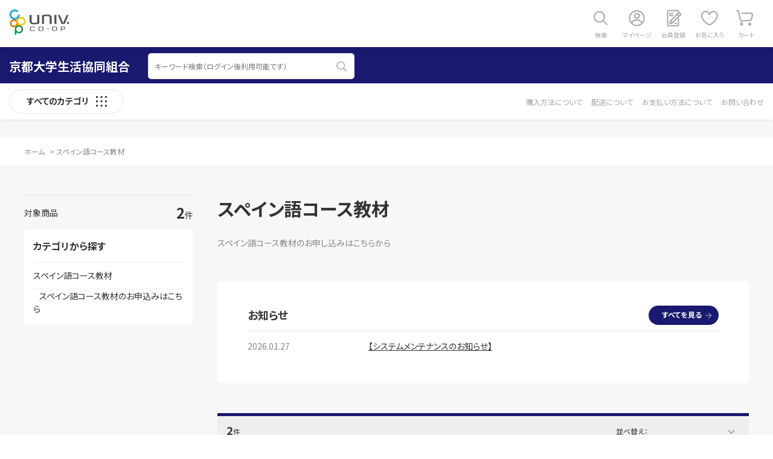

--- FILE ---
content_type: text/html; charset=utf-8
request_url: https://ec.univ.coop/shop/c/cM2/
body_size: 6043
content:
<!DOCTYPE html>
<html data-browse-mode="P" lang="ja" >
<head>
<meta charset="UTF-8">
<title>スペイン語コース教材｜大学生協</title>
<link rel="canonical" href="https://ec.univ.coop/shop/c/cM2/">


<meta name="description" content="大学生協スペイン語コース教材のページです。">
<meta name="keywords" content=",大学生協,通信販売,オンラインショップ,買い物,ショッピング">


<meta name="wwwroot" content="" />
<meta name="rooturl" content="https://ec.univ.coop" />
<meta name="viewport" content="width=1200">
<link rel="stylesheet" type="text/css" href="https://fonts.googleapis.com/css?family=Noto+Sans+JP:400,700&display=swap">
<link rel="stylesheet" type="text/css" href="https://ajax.googleapis.com/ajax/libs/jqueryui/1.12.1/themes/ui-lightness/jquery-ui.min.css">
<link rel="stylesheet" type="text/css" href="https://maxcdn.bootstrapcdn.com/font-awesome/4.7.0/css/font-awesome.min.css">
<link rel="stylesheet" type="text/css" href="/css/sys/reset.css">
<link rel="stylesheet" type="text/css" href="/css/sys/base.css">
<link rel="stylesheet" type="text/css" href="/css/sys/base_form.css?20260119">
<link rel="stylesheet" type="text/css" href="/css/sys/base_misc.css">
<link rel="stylesheet" type="text/css" href="/css/sys/layout.css?20251117">
<link rel="stylesheet" type="text/css" href="/css/sys/block_common.css">
<link rel="stylesheet" type="text/css" href="/css/sys/block_customer.css?20251203">
<link rel="stylesheet" type="text/css" href="/css/sys/block_goods.css">
<link rel="stylesheet" type="text/css" href="/css/sys/block_order.css?20250610">
<link rel="stylesheet" type="text/css" href="/css/sys/block_misc.css">
<link rel="stylesheet" type="text/css" href="/css/sys/block_store.css">
<script src="https://ajax.googleapis.com/ajax/libs/jquery/3.5.1/jquery.min.js"></script>
<script src="https://ajax.googleapis.com/ajax/libs/jqueryui/1.12.1/jquery-ui.min.js"></script>
<script src="/lib/js.cookie.js"></script>
<script src="/lib/jquery.balloon.js"></script>
<script src="/lib/goods/jquery.tile.min.js"></script>
<script src="/lib/modernizr-custom.js"></script>
<script src="/js/sys/tmpl.js"></script>
<script src="/js/sys/msg.js"></script>
<script src="/js/sys/sys.js"></script>
<script src="/js/sys/common.js"></script>
<script src="/js/sys/search_suggest.js"></script>
<script src="/js/sys/ui.js"></script>

<!-- Google Tag Manager -->
<script>(function(w,d,s,l,i){w[l]=w[l]||[];w[l].push({'gtm.start':
new Date().getTime(),event:'gtm.js'});var f=d.getElementsByTagName(s)[0],
j=d.createElement(s),dl=l!='dataLayer'?'&l='+l:'';j.async=true;j.src=
'https://www.googletagmanager.com/gtm.js?id='+i+dl;f.parentNode.insertBefore(j,f);
})(window,document,'script','dataLayer','GTM-5MRQHTJ');</script>
<!-- End Google Tag Manager -->



	
		<script src="/lib/slick.min.js"></script>
<link rel="stylesheet" type="text/css" href="/lib/slick.css">

<link rel="stylesheet" type="text/css" href="/css/usr/base.css">
<link rel="stylesheet" type="text/css" href="/css/usr/layout.css?20251117">
<link rel="stylesheet" type="text/css" href="/css/usr/block.css?20220525">
<link rel="stylesheet" type="text/css" href="/css/usr/user.css">
<script src="/js/usr/tmpl.js"></script>
<script src="/js/usr/msg.js"></script>
<script src="/js/usr/user.js"></script>
<script src="/lib/lazysizes.min.js"></script>
<link rel="SHORTCUT ICON" href="/favicon.ico">

<!-- Global site tag (gtag.js) - Google Analytics -->
<script async src="https://www.googletagmanager.com/gtag/js?id=G-XF4ZQ2Q9F8"></script>
<script>
  const tracking_code = "G-XF4ZQ2Q9F8";
  window.dataLayer = window.dataLayer || [];
  function gtag(){dataLayer.push(arguments);}
  gtag('js', new Date());
  gtag('config', tracking_code, { send_page_view: false });

window.onload = function(){
  var mailDom = document.getElementsByName('uid');
  var pwdDom = document.getElementsByName('pwd');
  var certDom = document.getElementsByName('cert_key');

  var isPageviewsend = false;
  if(!((mailDom.length > 0 && pwdDom.length > 0) || certDom.length > 0)) {
    isPageviewsend = true;
  }

  if(!(location.href.includes('customer/menu.aspx') || location.href.includes('order/dest.aspx') || location.href.includes('order/make_estimate.aspx'))) {
    isPageviewsend = true;
  }
  
  if(isPageviewsend){
    gtag('config', tracking_code);
  }
};
</script>
	


	<script src="/js/usr/category.js"></script>

<!-- etm meta -->
<meta property="etm:device" content="desktop" />
<meta property="etm:page_type" content="goodslist" />
<meta property="etm:cart_item" content="[]" />
<meta property="etm:attr" content="" />


<script src="/js/sys/goods_ajax_bookmark.js"></script>
<script src="/js/sys/goods_ajax_quickview.js"></script>




</head>

<body class="page-category"

		

>

<!-- Google Tag Manager (noscript) -->
<noscript><iframe src="https://www.googletagmanager.com/ns.html?id=GTM-5MRQHTJ"
height="0" width="0" style="display:none;visibility:hidden"></iframe></noscript>
<!-- End Google Tag Manager (noscript) -->




<div class="wrapper">
	
		

		
			
					<div id="header" class="pane-header-common">
</div>
					
					
						  <header class="pane-header-global">
    <div id="header_top">
      <div class="container">
        <div class="block-header-logo"><img class="lazyload block-header-logo--img" alt="大学生協 カタログショッピング" src="/img/usr/lazyloading.png" data-src="/img/usr/common/sitelogo_univcoop.png"></div>
        <div class="block-headernav">
          <ul class="block-headernav--item-list">
            <li id="hnav_search"><a href="/shop/goods/search.aspx">検索</a></li>
            <li id="hnav_mypage"><a href="/shop/customer/menu.aspx">マイページ</a></li>
            <li id="hnav_entry"><a href="/shop/customer/menu.aspx">会員登録</a></li>
            <li id="hnav_bookmark"><a href="/shop/customer/bookmark.aspx">お気に入り</a></li>
            <li id="hnav_cart"><a href="/shop/cart/cart.aspx"><span class="block-headernav--cart-count js-cart-count"></span>カート</a></li>
          </ul>
        </div>
      </div>
    </div>
  </header>
					
					
			
		
	
	<link rel="stylesheet" type="text/css" href="/css/usr/university/kyodai.css">
  <div class="pane-header-category">
    <div id="header_middle">
      <div class="container">
        <div class="block-global-search">
          <li><a href="https://ec.univ.coop/shop/c/cM2/"><p id="header_search_logo">京都大学生活協同組合</p></a></li>
          <form name="frmSearch" method="get" action="/shop/goods/search.aspx">
            <input type="hidden" name="search" value="x">
            <input class="block-global-search--keyword js-suggest-search" type="text" value="" tabindex="1" id="keyword" placeholder="キーワード検索（ログイン後利用可能です）" title="キーワード検索（ログイン後利用可能です）" name="keyword" data-suggest-submit="on" autocomplete="off">
            <button class="block-global-search--submit btn btn-default" type="submit" tabindex="1" name="search" value="search"></button>
          </form>
        </div>
        <div class="block-global-search-keywords">          
        </div>
      </div>
    </div>
    <div id="header_bottom">
      <div class="container">
        <div class="block-header-categorynav">
          <div id="header_dynamic_category_switch"><span>すべてのカテゴリ</span></div>
          <ul class="category-menu">
          </ul>
        </div>
        <div class="block-header-customernav">
          <ul class="customer-menu">
            <li><a href="">購入方法について</a></li>
            <li><a href="">配送について</a></li>
            <li><a href="">お支払い方法について</a></li>
            <li><a href="">お問い合わせ</a></li>
          </ul>
        </div>
      </div>
			<div id="header_dynamic_category_wrap">
				<!-- data-category="大学のカテゴリーidを設定してください" -->
				<div class="js-dynamic-category" data-category="M2"></div>
			</div>
    </div>
  </div>
  <div class="pane-header-category-info">
    <div id="header_category_information">
    </div>
  </div>
<div class="pane-topic-path">
	<div class="container">
		<div class="block-topic-path">
	<ul class="block-topic-path--list" id="bread-crumb-list" itemscope itemtype="https://schema.org/BreadcrumbList">
		<li class="block-topic-path--category-item block-topic-path--item__home" itemscope itemtype="https://schema.org/ListItem" itemprop="itemListElement">
	<span itemprop="name">ホーム</span>
	<meta itemprop="position" content="1" />
</li>

<li class="block-topic-path--category-item block-topic-path--item__current" itemscope itemtype="https://schema.org/ListItem" itemprop="itemListElement">
	&gt;
	<a href="https://ec.univ.coop/shop/c/cM2/" itemprop="item">
		<span itemprop="name">スペイン語コース教材</span>
	</a>
	<meta itemprop="position" content="2" />
</li>


	</ul>

</div>
	</div>
</div>
<div class="pane-contents">
<div class="container">

<div class="pane-left-menu">

	
		<div id="block_of_categorytree" class="block-category-tree">
		<div class="pane-block--title block-category-tree--header">カテゴリから探す</div>

		<ul class="block-category-tree--items block-category-tree--level-1">

	<li class="block-category-tree--item__open">


	<a href="/shop/c/cM2/"><span>スペイン語コース教材</span></a>

	<ul class="block-category-tree--items block-category-tree--level-2">

	<li class="block-category-tree--item">


	<a href="/shop/c/cM2xx/"><span>スペイン語コース教材のお申込みはこちら</span></a>

	
	</li>

</ul>

	</li>

</ul>

		
		</div>
	

<div id="block_of_leftmenu_top" class="block-left-menu-top">


		


</div>
<div id="block_of_leftmenu_middle" class="block-left-menu-middle">


		


</div>
<div id="block_of_leftmenu_bottom" class="block-left-menu-bottom">


		


</div>



</div>

<main class="pane-main">
<div class="block-category-list">



<h1 class="h1 block-category-list--header">スペイン語コース教材</h1>


<div class="block-category-list--promotion-freespace">

</div>


<div class="block-category-list--comment">スペイン語コース教材のお申し込みはこちらから</div>




<div class="block-category-list--topic"><h2 class="block-top-topic--header">お知らせ</h2>
<div class="block-top-topic--body">
<ul class="block-top-topic--items">

<li>


<a href="/shop/t/t26145/">


<dl>
	<dt>2026.01.27</dt>
	
	<dd class="text">【システムメンテナンスのお知らせ】</dd>
</dl>

</a>

</li>

</ul>
<div class="block-top-topic--next-page">
<a href="/shop/topic/topicdetaillist.aspx?category=M2">すべてを見る</a>
</div>
</div>

</div>






<div class="block-category-list--goods">

<dl class="block-goods-list--sort-order-items">
<dt>並べ替え：</dt>
<dd><a href="/shop/c/cM2_snd/">新着順
                                         </a></dd><dd><a href="/shop/c/cM2_sg/">商品コード
                                         </a></dd><dd><a href="/shop/c/cM2_sgn/">商品名
                                         </a></dd><dd><a href="/shop/c/cM2_srd/">発売日
                                         </a></dd><dd><a href="/shop/c/cM2_ssp/">価格(安い順)
                                         </a></dd><dd><a href="/shop/c/cM2_sspd/">価格(高い順)
                                         </a></dd><dd><a href="/shop/c/cM2_srd-gn/">発売日＋商品名</a></dd>
</dl>
<div class="block-goods-list--pager-top block-goods-list--pager pager">
	<div class="pager-total"><span class="pager-count"><span>2</span>件</span></div>
	
</div>

<div class="block-pickup-list-p">
	<ul class="block-pickup-list-p--items">
		<li>
<div class="block-pickup-list-p--item-body js-enhanced-ecommerce-item">
	<div class="block-pickup-list-p--image">

		<a href="/shop/g/g650102zx999/" title="スペイン語サイト利用権（１回・上回新規履修）" class="js-enhanced-ecommerce-image"><figure class="img-center"><img alt="スペイン語サイト利用権（１回・上回新規履修）" src="/img/usr/lazyloading.png" data-src="/img/goods/S/650102zy999.JPG" class="lazyload"></figure></a>

	</div>
	<div class="block-pickup-list-p--item-description">
		<div class="block-thumbnail-t--maker-name"></div>

		<div class="block-pickup-list-p--goods-name"><a href="/shop/g/g650102zx999/" title="スペイン語サイト利用権（１回・上回新規履修）" data-category="スペイン語コース教材のお申込みはこちら(M2xx)" data-brand="" class="js-enhanced-ecommerce-goods-name">スペイン語サイト利用権（１回・上回新規履修）</a></div>

		
<div class="variation-name js-enhanced-ecommerce-variation-name">（スペイン語サイト利用権（１回・上回新規履修）　有効期限：2026年3月15日）</div>

		<div class="block-pickup-list-p--comment">スペイン語初級（ⅠA文法・ⅠA演習）を履修する１回生、および2回生以上の新規履修者用です。</div>

		<div class="block-pickup-list-p--price-infos">
			
			<div class="block-pickup-list-p--price-items">

	

					<div class="block-pickup-list-p--price price js-enhanced-ecommerce-goods-price"><span class="price-head">金額小計(税込)</span> 3,300<span class="price-yen">円</span></div>
			
			</div>
		</div>
		<div class="block-pickup-list-p--add-cart">


	
<a class="block-list-add-cart-btn btn btn-primary js-animation-add-cart js-enhanced-ecommerce-add-cart" href="/shop/cart/cart.aspx?goods=650102zx999&amp;crsirefo_hidden=8508ade796583efa79706681c483f34f99e71c7cfef2140cf6c7405f1a5ab0d0">カートへ入れる</a>


		
					<div id="agree_650102zx999" data-title="ご注意ください" style="display:none;">
						<div class="modal-body">
							<p>※スペイン語学習ポータルサイトの登録も必ず行ってください。<br>※Q&Aページ（https://esp-kyoto-u.com/pyr/）の13番を確認してください。</p>
						</div>
						<div class="modal-footer">
							<input type="button" name="btnAgree" class="btn btn-primary" value="同意する">
							<input type="button" name="btnNotAgree" class="btn btn-secondary" value="同意しない">
						</div>
					</div>
		
	

		</div>
		<p class="block-pickup-list-p--order-number">注文番号：650102zx999</p>
	</div>
</div>

</li><li>
<div class="block-pickup-list-p--item-body js-enhanced-ecommerce-item">
	<div class="block-pickup-list-p--image">

		<a href="/shop/g/g650102zx998/" title="スペイン語サイト利用権（2回生以上既修者）" class="js-enhanced-ecommerce-image"><figure class="img-center"><img alt="スペイン語サイト利用権（2回生以上既修者）" src="/img/usr/lazyloading.png" data-src="/img/goods/S/650102zy998.JPG" class="lazyload"></figure></a>

	</div>
	<div class="block-pickup-list-p--item-description">
		<div class="block-thumbnail-t--maker-name"></div>

		<div class="block-pickup-list-p--goods-name"><a href="/shop/g/g650102zx998/" title="スペイン語サイト利用権（2回生以上既修者）" data-category="スペイン語コース教材のお申込みはこちら(M2xx)" data-brand="" class="js-enhanced-ecommerce-goods-name">スペイン語サイト利用権（2回生以上既修者）</a></div>

		
<div class="variation-name js-enhanced-ecommerce-variation-name">（スペイン語サイト利用権（2回生以上既修者）　有効期限：2026年3月15日）</div>

		<div class="block-pickup-list-p--comment">スペイン語学習ポータルサイトのアカウントを所有しているが、期限が切れている2回生以上用です。</div>

		<div class="block-pickup-list-p--price-infos">
			
			<div class="block-pickup-list-p--price-items">

	

					<div class="block-pickup-list-p--price price js-enhanced-ecommerce-goods-price"><span class="price-head">金額小計(税込)</span> 1,650<span class="price-yen">円</span></div>
			
			</div>
		</div>
		<div class="block-pickup-list-p--add-cart">


	
<a class="block-list-add-cart-btn btn btn-primary js-animation-add-cart js-enhanced-ecommerce-add-cart" href="/shop/cart/cart.aspx?goods=650102zx998&amp;crsirefo_hidden=8508ade796583efa79706681c483f34f99e71c7cfef2140cf6c7405f1a5ab0d0">カートへ入れる</a>


		
					<div id="agree_650102zx998" data-title="ご注意ください" style="display:none;">
						<div class="modal-body">
							<p>※スペイン語学習ポータルサイトのQ&Aページ（https://esp-kyoto-u.com/pyr/）の14番を確認してください。</p>
						</div>
						<div class="modal-footer">
							<input type="button" name="btnAgree" class="btn btn-primary" value="同意する">
							<input type="button" name="btnNotAgree" class="btn btn-secondary" value="同意しない">
						</div>
					</div>
		
	

		</div>
		<p class="block-pickup-list-p--order-number">注文番号：650102zx998</p>
	</div>
</div>

</li>
	</ul>
</div>
<div class="block-goods-list--pager-bottom block-goods-list--pager pager">
	<div class="pager-total"><span class="pager-count"><span>2</span>件</span></div>
	
</div>


</div>

<div class="block-category-list--sub"><div class="block-category-style-p">
<div class="block-category-style-p--item block-category-style-p--item">
<a href="/shop/c/cM2xx/" class="wrap">

<h3 class="block-category-style-p--item-name"><span>スペイン語コース教材のお申込みはこちら</span></h3>
</a>
</div>

</div>
</div>




</div>
</main>
<div class="pane-right-menu">
<div id="block_of_rightmenu_top" class="block-right-menu-top">


		


</div>
<div id="block_of_itemhistory" class="block-recent-item" data-currentgoods="">

</div>
<script type="text/javascript">
    (function(){
        jQuery("#block_of_itemhistory").load(ecblib.sys.wwwroot + "/shop/goods/ajaxitemhistory.aspx?mode=html&goods=" + jQuery("#block_of_itemhistory").data("currentgoods"));
    }());
</script><div id="block_of_rightmenu_middle" class="block-right-menu-middle">


		


</div>
<div id="block_of_rightmenu_bottom" class="block-right-menu-bottom">


		


</div>


</div>
</div>
</div>
<div class="footer-contents univ">
	<div class="footer_topbox">
		<div class="about-this-site">
			<h2>このサイトについて</h2>
			<ul class="sec-wrap">
				<li class="sec01">
					<p class="ttl">1. ご利用の資格</p>
<div class="desc">
<p class="text">本Webサイトをご利用いただくためには、「ユーザー登録」が必要です。事前にご登録をしていただくか、お買い物時にご登録をお願いいたします。<br>
初回ログイン時は「univcoopマイポータル」への登録が必要です。マイポータル未登録の場合は右上の「会員登録」→「新規登録」とお進みください。スムーズなご購入のため生協加入WEBで加入手続きをした後のご登録をおすすめしております。 ※加入WEBにて手続き完了後（ご入金日）の翌日12時以降に、加入WEBの内容がunivcoopマイポータルに自動登録されます。※入学されるご本人様がご自身のアカウントでご購入下さい。生協アプリなどで既に登録済みの方は「会員登録」→「同意してログイン」へお進みください。
<br><br>
生協加入WEBの登録がまだお済でない方へ<br>
必ず「univcoopマイポータル」にご登録後、「興味のある大学」に『京都大学』をご登録ください。<br>
保護者の方は正確な情報を取得するため、ご本人様とのファミリー申請をお願いします。<a href="/Standardcontracts/UW_signup.pdf" target="blank">ファミリー申請の方法はこちらをご覧ください。</a></p></div>
				</li>
				<li class="sec02">
					<p class="ttl">2. ご利時の注意事項</p>
					<div class="desc">
						<p class="text">掲載商品のカラーは、ご覧のモニターによっても異なることがあります。掲載している商品写真は参考にご覧ください。<br>
							掲載商品の写真には実際にお使いになる場合のイメージとして、商品以外のものを収納した写真等を掲載している場合がございます。<br>
							本サイトに掲載されている各社の会社名・サービス名・製品等は、各社の登録商標または商標です。<br>
							本サイトに掲載されている商品について品切れが発生する場合があります。あらかじめご了承ください。<br>
							本サイトに掲載されている商品の価格・仕様及び外観は予告なく変更される場合があります。あらかじめご了承ください。</p>
					</div>
				</li>
			</ul>
		</div>
	</div>
	<div class="footer_bottombox">
		<div class="footernav">
			<ul class="footernav_list">
				<li><a href="https://www.univ.coop/" target="_blank">運営者情報</a></li>
				<li><a href="https://www.s-coop.net/about_seikyo/privacy_policy/" target="_blank">プライバシーポリシー</a></li>
				<li><a href="/shop/pages/low2.aspx" target="_blank">特定商取引法に基づく表示</a></li>
			</ul>
		</div>
		<p class="block-copyright">&copy; Business Association of University CO-Operatives. All rights reserved.</p>
	</div>
</div>




	
		
		<footer class="pane-footer">
			<div class="container">
				<p id="footer_pagetop" class="block-page-top"><a href="#header"></a></p>
				
				
				
					
							<div class="footer-contents common">
	<div class="footer_topbox">
	</div>
	<div class="footer_bottombox">
		<p class="footer_logo"><span>●大学生協カタログショッピング</span></p>
		<div class="footernav">
			<ul class="footernav_list">
				<li><a href="/shop/contact/contact.aspx">お問い合わせ</a></li>
				<li><a href="https://www.univ.coop/" target="_blank">運営者情報</a></li>
				<li><a href="https://www.univ.coop/nr/nr_156.html" target="_blank">プライバシーポリシー</a></li>
				<li><a href="/shop/pages/low2.aspx" target="_blank">特定商取引法に基づく表示</a></li>
			</ul>
		</div>
		<p class="block-copyright">&copy; Business Association of University CO-Operatives. All rights reserved.</p>
	</div>
</div>
					
				
				
			</div>
		</footer>
	
</div>


		

</body>
</html>


--- FILE ---
content_type: text/html; charset=utf-8
request_url: https://ec.univ.coop/shop/js/category.aspx?category=M2
body_size: 135
content:

<ul class="block-dynamic-category--body">

	
	<li class="block-dynamic-category--row">
		<a href="/shop/c/cM2xx/" class="wrap">
			
			<span class="block-dynamic-category--name">スペイン語コース教材のお申込みはこちら</span>
		</a>
	</li>
	

</ul>



--- FILE ---
content_type: text/css
request_url: https://ec.univ.coop/css/usr/base.css
body_size: 3433
content:
@charset "UTF-8";body {margin: 0;font-family: "Noto Sans JP", "游ゴシック体", YuGothic, "游ゴシック", "Yu Gothic", "ヒラギノ角ゴ Pro W3", "Hiragino Kaku Gothic Pro", "メイリオ", Meiryo, sans-serif;font-size: 14px;font-weight: 400;font-feature-settings : "palt" 1;text-align: left;line-height: 1.5;color: #333333;background: #F7F7F7;}h1, .h1 {padding: 0;margin: 50px 0;font-size: 30px;font-weight: bold;text-align: center;color: #333;}h2 {padding: 0;margin: 0 0 20px 0;font-size: 24px;font-weight: bold;}/*以下酪農独自*/h2.rakuno{position: relative;padding: 1rem .5rem;}h2.rakuno:after {position: absolute;bottom: 0;left: 0;width: 100%;height: 6px;content: '';border-radius: 3px;background-image: -webkit-gradient(linear, right top, left top, from(#2af598), to(#009efd));background-image: -webkit-linear-gradient(right, #2af598 0%, #009efd 100%);background-image: linear-gradient(to left, #2af598 0%, #009efd 100%);}h2.rakuno-fusen{padding: 0.5em;color: #494949;background: #fffaf4;border-left: solid 5px #ffaf58;}/*リストに黒丸がつかないデフォルトの解除*/.rakuno_list li {list-style-type: disc;/* リストの左側に黒丸 */margin-left: 24px;/* リストの左側に余白 */text-align: left;padding-inline-start: 20px;list-style-position: inside;}.rakuno_fusen {padding: 1em 1.5em;margin: 2em 0;background-color:#f6faee;/*背景色*/border-left: solid 10px #6b8e23;/*左ライン*/color:#000000;/*文字色*/}.rakuno_fusen p {margin: 0;padding: 0;}/*以上酪農*/h3 {padding: 0;margin: 10px 0;font-size: 18px;font-weight: bold;}a {text-decoration: none;color: #333;}a:hover,a:focus {text-decoration: none;}a:focus {outline: none;}.for-sp {display: none;}/* ----価格表示---- */.price {color: #333333;}.price .price-head {margin: 0 2px 0 0;font-size: 0.7em;font-weight: normal !important;}.price .price-yen  {margin: 0 0 0 2px;font-size: 0.7em;font-weight: normal !important;}/* ----入力フォーム共通---- */input,button,select,textarea {font-family: inherit;font-size: inherit;line-height: inherit;}input[type="text"],input[type="tel"],input[type="email"],input[type="search"],input[type="password"],input[type="url"],input[type="number"],select,textarea {padding: 10px 10px;border: 1px solid #dddddd;border-radius: 3px;background-color: #fff;}input[type="text"],input[type="tel"],input[type="email"],input[type="search"],input[type="password"],input[type="url"],input[type="number"] {min-height: 46px;}input[type="text"]:hover,input[type="tel"]:hover,input[type="email"]:hover,input[type="search"]:hover,input[type="password"]:hover,input[type="url"]:hover,input[type="number"]:hover,select:hover,textarea:hover {border: 1px solid #666;}input[type="radio"] {width: 18px;height: 18px;vertical-align: middle;margin-right: 5px;}input[type="checkbox"] {width: 18px;height: 18px;vertical-align: middle;margin-right: 5px;}label.radio,label.checkbox,input[type="radio"],input[type="radio"] + label,input[type="checkbox"],input[type="checkbox"] + label,select {cursor: pointer;}input[type="text"][disabled] {background: #dcdcdc;cursor: not-allowed;}.required:after {padding: 6px 8px 7px;line-height: 1.0;background-color: #ED4F4F;}/* ----ラジオボタンデザイン---- */input[type="radio"] {-webkit-appearance: none;-moz-appearance: none;-ms-appearance: none;width: 20px;height: 20px;background: #fff;border: #E6E6E6 1px solid;-webkit-border-radius: 10px;border-radius: 10px;position: relative;margin-bottom: 3px;margin-right: 5px;outline: 0;transition: 0.3s;}input[type="radio"]:before {transition: 0.3s;}input[type="radio"]:checked {border: #0DC79C 1px solid;}input[type="radio"]:checked:before {position: absolute;left: 50%;top: 50%;display: block;margin: -5px 0 0 -5px;border: #0DC79C 1px solid;-webkit-border-radius: 10px;border-radius: 10px;content: "";width: 10px;height: 10px;background: #0DC79C;}input[type="radio"]:checked + label {color: #0DC79C;font-weight: 700;}/* ----チェックボックスデザイン---- */input[type="checkbox"] {-webkit-appearance: none;-moz-appearance: none;-ms-appearance: none;width: 20px;height: 20px;background: #fff;border: #E6E6E6 1px solid;position: relative;margin-bottom: 3px;margin-right: 5px;outline: 0;transition: 0.3s;}input[type="checkbox"]:before {transition: 0.3s;}input[type="checkbox"]:checked {border: #0DC79C 1px solid;background: #0DC79C;}input[type="checkbox"]:checked:before {content: "";width: 12px;height: 8px;margin: -6px 0 0 -6px;border-right: 2px solid #fff;border-top: 2px solid #fff;transform: rotate(135deg);position: absolute;left: 50%;top: 50%;display: block;}input[type="checkbox"]:checked + label {font-weight: 700;}/* ----ボタン---- */.btn {padding: 4px 10px;margin: 0;border-radius: 30px;text-align: center;vertical-align: middle;cursor: pointer;white-space: nowrap;font-weight: bold;display: inline-block;box-shadow: none !important;transition: 0.3s;}.btn:hover,.btn:focus   {text-decoration: none;opacity: 0.6;}.btn:active,.btn.active  {outline: 0;box-shadow: none !important;}.btn-default {color: #333333;border: solid 1px #E6E6E6;background-color: #ffffff;}.btn-primary {border: solid 1px #0DC79C;background: #0DC79C;color: #ffffff;}.btn-secondary {border: solid 1px #CCC;background: #CCC;color: #888;}.btn-danger  {border: solid 1px #CCC;background: #CCC;color: #888;}.action .btn {min-width: 240px;padding: 12px 8px;margin-top: 10px;border-bottom-width: 1px;font-size: 16px;}.action-buttons {margin-top: 30px;}.action-buttons + .action-buttons {margin-top: 10px;}/* ----アイコン---- */.block-icon {display: flex;flex-wrap: wrap;}.block-icon span {min-width: 46px;height: 20px;margin: 0 4px 4px 0;border-radius: 2px;font-size: 10px;text-align: center;line-height: 20px;display: inline-block;background: #E6E6E6;color: #888888;}.block-icon span.image {background: none !important;}.block-icon span img {width: auto;height: 20px;}.block-icon .block-icon--auto-new         {border: #EDA44F 1px solid;line-height: 18px;color: #EDA44F;background: #fff;}.block-icon .block-icon--auto-reservation {border: #0DC79C 1px solid;line-height: 18px;color: #0DC79C;background: #fff;}.block-icon .block-icon--auto-on-sales    {border: #ED4F4F 1px solid;line-height: 18px;color: #ED4F4F;background: #fff;}.block-icon .block-icon--src1.comment {padding: 0 5px;}.block-icon .block-icon--src2.comment {padding: 0 5px;}.block-icon .block-icon--src3.comment {padding: 0 5px;}/* ----パンくず---- */.pane-topic-path  {background-color: #fff;}.block-topic-path {padding: 12px 0;}.block-topic-path--list li {padding-right: 5px;font-size: 12px;display: inline-block;color: #888;}.block-topic-path--list a  {font-size: 12px;text-decoration: none;color: #888;}.block-topic-path--list a:hover {text-decoration: underline;}/* ----ページャー---- */.pager {margin-bottom: 30px;margin-top: 30px;text-align: center;position: relative;}.pager .pager-total {padding: 10px 15px 15px;margin: 0 0 30px 0;border-top: #0DC79C 5px solid;display: block;background: #e6f9f5;text-align: left;position: relative;}.pager .pager-total .pager-count {font-size: 12px;}.pager .pager-total .pager-count span {font-size: 18px;font-weight: bold;}.pager > * {display: inline-block;vertical-align: top;}.pager-scope {padding: 3px;margin-right: 5px;display: inline-block;}.pagination  {display: inline-block;}.pagination > * {width: 33px;height: 33px;padding: 0;margin: 0 3px;border: #E6E6E6 1px solid;border-radius: 50px;font-size: 14px;font-weight: bold;line-height: 31px;list-style-type: none;float: left;background-color: #fff;color: #0DC79C;}.pagination > * a {border-radius: 50px;color: #333333;display: block;}.pagination > * a:hover {color: #fff;background-color: #0DC79C;}.pagination > .disabled {color: #CCC;}.pager .pagination .pager-previous {margin-right: 20px;position: relative;}.pager .pagination .pager-next     {margin-left: 20px;position: relative;}.pager .pagination .pager-previous a::after {content: '';width: 31px;height: 31px;border-radius: 50px;background: #fff url("../../img/usr/common/link_arrow_g.png") center center no-repeat;-webkit-background-size: 10px 10px;background-size: 10px 10px;transform: rotate(-180deg);display: block;position: absolute;top: 0;left: 0;}.pager .pagination .pager-next a::after     {content: '';width: 31px;height: 31px;border-radius: 50px;background: #fff url("../../img/usr/common/link_arrow_g.png") center center no-repeat;-webkit-background-size: 10px 10px;background-size: 10px 10px;display: block;position: absolute;top: 0;left: 0;}.pager .pagination .pager-previous a:hover::after {background: #0DC79C url("../../img/usr/common/link_arrow_w.png") center center no-repeat;-webkit-background-size: 10px 10px;background-size: 10px 10px;}.pager .pagination .pager-next a:hover::after     {background: #0DC79C url("../../img/usr/common/link_arrow_w.png") center center no-repeat;-webkit-background-size: 10px 10px;background-size: 10px 10px;}.pager .pagination .pager-first a,.pager .pagination .pager-previous a,.pager .pagination .pager-next a,.pager .pagination .pager-last a {padding: 0;font-size: 0;position: relative;transition: 0.3s;}.pager .pagination .pager-first a::before,.pager .pagination .pager-first a::after,.pager .pagination .pager-last a::before,.pager .pagination .pager-last a::after {content: '';width: 6px;height: 6px;border-top: 1px solid #A5A5A5;border-right: 1px solid #A5A5A5;position: absolute;left: calc(50% - 1px);top: calc(50% - 3px);display: block;}.pager .pagination .pager-first a::before {transform: rotate(-135deg);left: calc(50% - 4px);}.pager .pagination .pager-first a::after  {transform: rotate(-135deg);left: calc(50% + 1px);}.pager .pagination .pager-last a::after   {transform: rotate(45deg);left: calc(50% - 7px);}.pager .pagination .pager-last a::before  {transform: rotate(45deg);left: calc(50% - 2px);}.pager .pagination .pager-first a:hover::before,.pager .pagination .pager-first a:hover::after,.pager .pagination .pager-last a:hover::before,.pager .pagination .pager-last a:hover::after {border-top: 1px solid #fff;border-right: 1px solid #fff;}.pagination .pager-current {border-color: #F7F7F7;background: #0DC79C;}.pagination .pager-current span {color: #fff;}div[class$="-pager-top"] .pager-scope,.pager.block-topic-details--pager-top .pager-scope {position: absolute;top: 15px;right: 10px;z-index: 2;}div[class$="-pager-top"] .pagination,.pager.block-goods-list--pager-top .pagination,.pager.block-goods-list--pager-bottom .pager-total,.pager.block-topic-details--pager-top .pagination,.pager.block-topic-details--pager-bottom .pager-scope,.pager.block-topic-details--pager-bottom .pager-total,div[class$="-pager-bottom"] .pager-scope,div[class$="-pager-bottom"] .pager-total {display: none;}/* ----並べ替え---- */.pager-total .block-goods-list--sort-order-items {width: 210px;margin: 0;padding: 0 0 0 60px;position: absolute;top: 10px;right: 10px;z-index: 2;}.pager-total .block-goods-list--sort-order-items::before {content: '';width: 8px;height: 8px;border-top: 2px solid #A5A5A5;border-right: 2px solid #A5A5A5;-webkit-transform: rotate(135deg);transform: rotate(135deg);position: absolute;right: 15px;top: 10px;}.pager-total .block-goods-list--sort-order-items dt {width: 170px;padding: 6px 0 0 0;font-size: 12px;font-weight: normal;position: absolute;left: 0;top: 0;}.pager-total .block-goods-list--sort-order-items dd {display: none;padding: 0 0 3px 0;}.pager-total .block-goods-list--sort-order-items dd a {padding: 6px 10px;border-radius: 2px;background: rgba(255,255,255,0.9);font-size: 12px;font-weight: normal;display: block;position: relative;z-index: 3;}.pager-total .block-goods-list--sort-order-items dd.active {padding: 4px 10px;font-size: 14px;font-weight: bold;color: #333;display: block;}.pager-total .block-goods-list--sort-order-items dd.active a {background: none;}.pager-total .block-goods-list--sort-order-items:hover::before {display: none;}.pager-total .block-goods-list--sort-order-items:hover dd  {display: block;}.pager-total .block-goods-list--sort-order-items:hover dd.active {display: none;}/* ----表示方法切替---- */.block-goods-list--display-style-items {display: none;}/* ----入力フォームタイトル---- */.legend {margin: 40px 0 20px;padding: 0 0 5px 2px;font-size: 26px;font-weight: normal;border-bottom: #E6E6E6 1px solid;}/* ----テーブル---- */.table,.table td,.table th {border: #E6E6E6 1px solid;border-collapse: collapse;background: #fff;}.table td,.table th {padding: 10px;}.table th {font-weight: bold;background-color: #e6f9f5;}/* ----縦型入力フォーム---- */.fieldset-vertical {margin-top: 10px;margin-bottom: 10px;}.fieldset-vertical .form-group {margin: 5px 0 10px 0;}.fieldset-vertical .form-label,.fieldset-vertical .constraint {margin: 0 0 5px 0;}.fieldset-vertical .form-label {padding: 10px;margin-right: 10px;text-align: left;background: #e6f9f5;vertical-align: middle;}.fieldset-vertical .form-label label {font-weight: bold;}.fieldset-vertical .form-control {clear: both;}/* ----横型入力フォーム---- */.fieldset {width: 100%;margin-top: 10px;margin-bottom: 10px;border-top: #E6E6E6 1px solid;background: none;}.fieldset .form-group {width: 100%;border: #E6E6E6 1px solid;border-top: none;display: table;background: #fff;}.fieldset .form-group:last-child {border-bottom: #E6E6E6 1px solid;}.fieldset .form-label,.fieldset .constraint,.fieldset .form-control {display: table-cell;}.fieldset .form-label {width: 23%;padding: 25px 15px 25px 15px;text-align: left;background: #e6f9f5;}.fieldset .form-label label {font-weight: bold;}.fieldset .constraint {width: 65px;padding: 5px;background: #e6f9f5;}.fieldset .form-control {padding: 5px 0 5px 20px;}/* ----インデント---- */.indent1 {padding-left: 1em;text-indent: -1em;}/* ----注文フローステップ---- */.block-order-flow--step {padding: 40px 0 20px;margin: 0;text-align: center;}.block-order-flow--step1,.block-order-flow--step2,.block-order-flow--step3,.block-order-flow--step4,.block-order-flow--step5 {height: 50px;padding: 15px 10px 5px 15px;margin: 0 30px 0 0;display: inline-block;position: relative;background: #fff;}.block-order-flow--step1:after,.block-order-flow--step2:after,.block-order-flow--step3:after,.block-order-flow--step4:after,.block-order-flow--step5:after {content: "";width: 0;height: 0;border: 25px solid transparent;border-left: 25px solid #fff;border-bottom-width: 25px;border-top-width: 25px;position: absolute;top: 0;right: -49px;}.block-order-flow--step-current {background: #444;font-weight: bold;color: #fff;}.block-order-flow--step-current:after {border-left: 25px solid #444;}

--- FILE ---
content_type: text/css
request_url: https://ec.univ.coop/css/usr/university/kyodai.css
body_size: 794
content:
@charset "UTF-8";

/*--------------------------------
  Color01
--------------------------------*/
/* Color01 Background */
.btn-primary,
input[type="radio"]:checked:before,
input[type="checkbox"]:checked,
.pagination .pager-current,
.pagination > * a:hover,
.pager .pagination .pager-previous:hover::after,
.pager .pagination .pager-next:hover::after,
[data-browse-mode="P"] #header_middle,
[data-browse-mode="S"] #header_middle .block-global-head,
[data-browse-mode="S"] #header_menu_content .entry-menu .header-nav-entry a,
[data-browse-mode="S"] #header_menu_content .block-header-categorynav .ttl a,
[data-browse-mode="S"] .block-goods-list--display-style-items li.active,
.footer_bottombox,
[data-browse-mode="S"] #block_of_filter_switch,
[data-browse-mode="S"] #block_of_filter_submit input,
#block_of_top_mainvisual .slick-dots li.slick-active button,
#block_of_topic .block-top-topic--next-page a,
.block-category-list--topic .block-top-topic--next-page a,
.block-top-event--header a::before,
.block-event-page--header a::before,
.block-category-list--event .block-top-event--more-button a,
.block-category-list--event .block-top-event--more-button a:hover,
.block-pickup-list-p--add-cart .block-list-custom-order-btn,
.block-thumbnail-t--add-cart .block-list-custom-order-btn,
.block-ranking-r--add-cart .block-list-custom-order-btn { 
	background-color: #191970 !important;
}

/* Color01 Text */
input[type="radio"]:checked + label,
.pagination > * {
	color: #191970 !important;
}

/* Color01 Text (White or Black) */
.btn-primary,
.pagination > * a:hover,
.pagination .pager-current span,
#header_middle .block-global-search #header_search_logo,
#header_middle .block-global-search-keywords ul li a,
[data-browse-mode="S"] #header_menu_content .entry-menu .header-nav-entry a,
[data-browse-mode="S"] #header_menu_content .block-header-categorynav .ttl a,
.footernav_list li a,
[data-browse-mode="S"] #block_of_filter_switch,
[data-browse-mode="S"] #block_of_filter_submit input,
.block-copyright,
#block_of_topic .block-top-topic--next-page a,
.block-category-list--topic .block-top-topic--next-page a,
.block-category-list--event .block-top-event--more-button a,
.block-top-event--header a::before,
.block-event-page--header a::before,
.block-pickup-list-p--add-cart .block-list-custom-order-btn,
.block-thumbnail-t--add-cart .block-list-custom-order-btn,
.block-ranking-r--add-cart .block-list-custom-order-btn {
	color: #ffffff  !important;
}

/* Color01 Border */
.btn-primary,
input[type="radio"]:checked,
input[type="radio"]:checked:before,
input[type="checkbox"]:checked,
.pager .pager-total,
[data-browse-mode="S"] #header_menu_content .entry-menu .header-nav-entry a,
#block_of_top_mainvisual .slick-dots li.slick-active button,
#block_of_filter .block-filter--imagelist-inner-accordion .block-filter--image a,
[data-browse-mode="S"] .block-goods-list-naviframe--top .pager-total,
.block-pickup-list-p--add-cart .block-list-custom-order-btn,
.block-thumbnail-t--add-cart .block-list-custom-order-btn,
.block-ranking-r--add-cart .block-list-custom-order-btn,
.block-goods-gallery li a.active::after { 
	border-color: #191970 !important;
}
.pager .pagination .pager-first a:hover::before,
.pager .pagination .pager-first a:hover::after,
.pager .pagination .pager-last a:hover::before,
.pager .pagination .pager-last a:hover::after,
[data-browse-mode="P"] #header_middle .block-global-search-keywords ul li a,
[data-browse-mode="S"] .footernav_list,
.footernav_list li {
	border-color: #ffffff  !important;
}

/*--------------------------------
  Color02
--------------------------------*/
/* Color02 Background */
.table th,
.fieldset .form-label,
.fieldset .constraint,
.fieldset-vertical .form-label,
#header_dynamic_category_wrap,
[data-browse-mode="S"] #header_menu_content .block-header-categorynav,
[data-browse-mode="S"] #header_menu_content .block-header-customernav,
.pager .pager-total,
[data-browse-mode="S"] .block-goods-list-naviframe--top .pager-total,
[data-browse-mode="S"] #block_of_filter .block-filter--list-item,
#block_of_top_features,
.university-toppage .block-category-list--sub,
.block-category-style-p,
.block-genre-page--goods { background-color: #EEEEEE !important;}